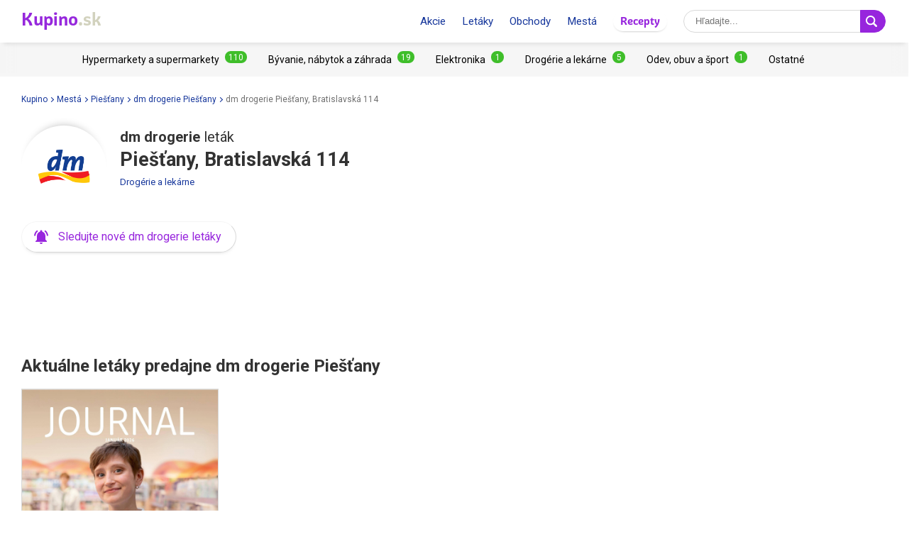

--- FILE ---
content_type: text/html; charset=UTF-8
request_url: https://www.kupino.sk/piestany/dm-drogerie/dm-drogerie-piestany-bratislavska
body_size: 11361
content:

<!DOCTYPE html>
<html lang="sk">
    <head>
        <meta charset="UTF-8">
        <title>dm drogerie Piešťany, Bratislavská 114 - otváracie hodiny, zľavy, letáky | Kupino.sk</title>
        <meta name="description" content="Zistite si otváraciu dobu a akčné ceny ⭐ v letákoch predajne dm drogerie Piešťany, Bratislavská 114 💜 z pohodlia vášho domova.">

        <link rel="shortcut icon" href="/assets/img/favicon.ico">
        <link rel="manifest" href="/manifest-sk.json">

        <meta name="theme-color" content="#9725dd">
        <meta name="msapplication-navbutton-color" content="#9725dd">
        <meta name="apple-mobile-web-app-status-bar-style" content="#9725dd">

        <meta name="viewport" content="width=device-width, initial-scale=1.0, minimum-scale=1.0, maximum-scale=5.0, user-scalable=yes">

        
                    <meta name="p:domain_verify" content="d57ec18f40a1edf0ebf2edd2fe80df61"/>
        
        

                            <meta property="og:site_name" content="Kupino.sk">
<meta property="og:type" content="website">
<meta property="og:url" content="https://www.kupino.sk/piestany/dm-drogerie/dm-drogerie-piestany-bratislavska">
<meta property="og:title" content="dm drogerie Piešťany, Bratislavská 114 - otváracie hodiny, zľavy, letáky | Kupino.sk">
<meta property="og:description" content="Zistite si otváraciu dobu a akčné ceny ⭐ v letákoch predajne dm drogerie Piešťany, Bratislavská 114 💜 z pohodlia vášho domova.">        
                    <meta property="og:image" content="https:https://img.kupino.sk/kupi/thumbs/loga_shopy/dm-drogerie_600_600.png">
    <link rel="previewimage" href="https:https://img.kupino.sk/kupi/thumbs/loga_shopy/dm-drogerie_600_600.png">
    <link rel="image_src" href="https:https://img.kupino.sk/kupi/thumbs/loga_shopy/dm-drogerie_600_600.png">

            <link rel="canonical" href="https://www.kupino.sk/piestany/dm-drogerie/dm-drogerie-piestany-bratislavska">
    <link rel="amphtml" href="https://www.kupino.sk/amp/piestany/dm-drogerie/dm-drogerie-piestany-bratislavska">
    <link href="/assets/plugin/leafletjs/css/leaflet.css" rel="stylesheet" type="text/css"/>
    <script src="/assets/plugin/leafletjs/leaflet.js" type="text/javascript"></script>

                    

<link href="https://fonts.googleapis.com/css?family=Roboto:300,400,700,900&display=swap&subset=latin-ext" rel="stylesheet">

<link rel="stylesheet" type="text/css" href="/assets/css/kupi_layout.css"/>
        
                    <!-- Google Tag Manager -->
<script>(function(w,d,s,l,i){w[l]=w[l]||[];w[l].push({'gtm.start':
            new Date().getTime(),event:'gtm.js'});var f=d.getElementsByTagName(s)[0],
        j=d.createElement(s),dl=l!='dataLayer'?'&l='+l:'';j.async=true;j.src=
        'https://www.googletagmanager.com/gtm.js?id='+i+dl;f.parentNode.insertBefore(j,f);
    })(window,document,'script','dataLayer','GTM-N83ZSWJ');</script>
<!-- End Google Tag Manager -->

        
                    <script async src="//pagead2.googlesyndication.com/pagead/js/adsbygoogle.js"></script>        
                    <script type='text/javascript' src='https://platform-api.sharethis.com/js/sharethis.js#property=5fa9487c8fbbd6001256e3f7&product=sop' async='async'></script>
        
    </head>

    <body >

                        <!-- Google Tag Manager (noscript) -->
    <noscript><iframe src="https://www.googletagmanager.com/ns.html?id=GTM-N83ZSWJ" height="0" width="0" style="display:none;visibility:hidden"></iframe></noscript>
    <!-- End Google Tag Manager (noscript) -->
        
                
<div id="android-banner" style="display: none;">
    <div id="banner-content">
        <div class="flex align-center">
            <button class="close"></button>
            <div class="logo_letter"><span>K</span></div>
            <div class="text">
                <h3>Kupino aplikácia</h3>
                <p>Zadarmo v Google Play</p>
            </div>
            <span class="btn">Nainštalovať</span>
        </div>
        <a href="https://play.google.com/store/apps/details?id=com.kupi.kupino" title="Kupino - Zadarmo v Google Play" class="item_link">Kupino</a>
    </div>
</div>
        <div id="top_wrap">

                                        <div id="head_fixed_start"></div>

<div id="head_wrapper" class="pg">

    <div id="head_content">

                            <div class="nav_toggle_wrap">
                <div class="hamburger nav_toggle"></div>
            </div>
        
                <div class="logo_wrap flex-grow">
            <div class="logo_align">   
    <a title="Aktuálne letáky a akcie online"
       class="kupino_logo notranslate sk"
       id="logo"
       href="/">
    <span style="color:#9628dc;">Kupino</span><span style="color:#d2d2be">.sk</span>
    </a>
</div>
        </div>

        
                <ul id="head_nav">
            <li class="inline-b mar-r-20"><a href="/akcie" title="Akcie">Akcie</a></li>
<li class="inline-b mar-r-20"><a href="/letaky" title="Letáky">Letáky</a></li>
<li class="inline-b mar-r-20"><a href="/obchody" title="Obchody">Obchody</a></li>
<li class="inline-b mar-r-20"><a href="/lokality" title="Mestá">Mestá</a></li>

<li class="inline-b mar-r-20" style="box-shadow: 0 2px 4px -4px black; border-radius: 17px; padding: 3px 10px; font-family: Graviola, Arial, sans-serif;">
            <a href="https://www.kupi.cz/recepty/" title="Recepty" style="color:#9725dd;">
            Recepty
        </a>
    </li>        </ul>

                            
    <form id="head_search"
          class="whisp form_basic relative"
          data-route="/ajax/suggestion"
          data-payload=""
          data-ga-event="search_head">

        <div class="aligner">
            <input type="text"
                   class="pad-lr-8 min-w-250 font-s-16"
                   name="main_search"
                   autocomplete="off"
                   placeholder="Hľadajte..."
                   data-placeholder="Hľadajte..."
                   aria-label="Vyhľadávanie">

            <button type="submit"
                    data-fn="submitWhisperer"
                    class="btn colored pad-lr-8"
                    title="Vyhľadať"
                    tabindex="-1">
                <span class="search_ico search"> <svg viewBox="0 0 16 16"><path  d="M 15.609496,13.724143 12.224793,10.339441 C 12.924134,9.2854314 13.333472,8.023418 13.333472,6.6667378 13.333472,2.9906985 10.342775,0 6.6667377,0 2.9906982,0 0,2.9906985 0,6.6667378 c 0,3.6760372 2.9906982,6.6667342 6.6667377,6.6667342 1.3566803,0 2.6186938,-0.409338 3.6727033,-1.108678 l 3.384703,3.384702 c 0.520004,0.520672 1.365347,0.520672 1.885352,0 0.520672,-0.520671 0.520672,-1.364682 0,-1.885353 z M 2.0000211,6.6667378 c 0,-2.573361 2.0933564,-4.6667164 4.6667166,-4.6667164 2.5733592,0 4.6667143,2.0933554 4.6667143,4.6667164 0,2.5733581 -2.0933551,4.6667142 -4.6667143,4.6667142 -2.5733602,0 -4.6667166,-2.0933561 -4.6667166,-4.6667142 z" /></svg></span>
                <span class="x_ico"> <svg viewBox="0 0 32 32"><path d="M18.83,16l8.59-8.59a2,2,0,0,0-2.83-2.83L16,13.17,7.41,4.59A2,2,0,0,0,4.59,7.41L13.17,16,4.59,24.59a2,2,0,1,0,2.83,2.83L16,18.83l8.59,8.59a2,2,0,0,0,2.83-2.83Z"/></svg></span>
            </button>
        </div>

        <div class="spinner smaller absolute"></div>
    </form>
        
    </div>

                <div id="head_mobile_menu_wrap" class="hidden">
            <ul id="head_mobile_menu">
                <li class="inline-b mar-r-20 link"><a href="/akcie" title="Akcie">Akcie</a></li>
<li class="inline-b mar-r-20 link"><a href="/letaky" title="Letáky">Letáky</a></li>
<li class="inline-b mar-r-20 link"><a href="/obchody" title="Obchody">Obchody</a></li>
<li class="inline-b mar-r-20 link"><a href="/lokality" title="Mestá">Mestá</a></li>
<li class="inline-b mar-r-20" style="box-shadow: 0 2px 4px -4px black; border-radius: 17px; padding: 0 10px; font-family: Graviola, Arial, sans-serif;">
            <a href="https://www.kupi.cz/recepty/" title="Recepty" style="color:#9725dd;">
            Recepty
        </a>
    </li>
    <li class="mobile_menu_categories">
        <div id="" class="categories_top_list mobile">

    <div class="categories_scrollbar_wrap">
        <ul class="menu" role="list">
                            
                                        
                    <li class="category" role="listitem">
                        <a class="item_link"
                           href="/kategoria/hypermarkety-a-supermarkety"
                           title="Obchody z kategórie Hypermarkety a supermarkety"></a>

                        <h3 class="mar-0 font-s-14 font-norm"><a href="/kategoria/hypermarkety-a-supermarkety"
                               title="Obchody z kategórie Hypermarkety a supermarkety"><span>Hypermarkety a supermarkety</span><span class="badge bdg_nr">110</span></a></h3>
                    </li>
                                            
                                        
                    <li class="category" role="listitem">
                        <a class="item_link"
                           href="/kategoria/byvanie-nabytok-a-zahrada"
                           title="Obchody z kategórie Bývanie, nábytok a záhrada"></a>

                        <h3 class="mar-0 font-s-14 font-norm"><a href="/kategoria/byvanie-nabytok-a-zahrada"
                               title="Obchody z kategórie Bývanie, nábytok a záhrada"><span>Bývanie, nábytok a záhrada</span><span class="badge bdg_nr">19</span></a></h3>
                    </li>
                                            
                                        
                    <li class="category" role="listitem">
                        <a class="item_link"
                           href="/kategoria/elektronika"
                           title="Obchody z kategórie Elektronika"></a>

                        <h3 class="mar-0 font-s-14 font-norm"><a href="/kategoria/elektronika"
                               title="Obchody z kategórie Elektronika"><span>Elektronika</span><span class="badge bdg_nr">1</span></a></h3>
                    </li>
                                            
                                        
                    <li class="category" role="listitem">
                        <a class="item_link"
                           href="/kategoria/drogerie-a-lekarne"
                           title="Obchody z kategórie Drogérie a lekárne"></a>

                        <h3 class="mar-0 font-s-14 font-norm"><a href="/kategoria/drogerie-a-lekarne"
                               title="Obchody z kategórie Drogérie a lekárne"><span>Drogérie a lekárne</span><span class="badge bdg_nr">5</span></a></h3>
                    </li>
                                            
                                        
                    <li class="category" role="listitem">
                        <a class="item_link"
                           href="/kategoria/odev-obuv-a-sport"
                           title="Obchody z kategórie Odev, obuv a šport"></a>

                        <h3 class="mar-0 font-s-14 font-norm"><a href="/kategoria/odev-obuv-a-sport"
                               title="Obchody z kategórie Odev, obuv a šport"><span>Odev, obuv a šport</span><span class="badge bdg_nr">1</span></a></h3>
                    </li>
                                            
                                        
                    <li class="category" role="listitem">
                        <a class="item_link"
                           href="/kategoria/ostatne"
                           title="Obchody z kategórie Ostatné"></a>

                        <h3 class="mar-0 font-s-14 font-norm"><a href="/kategoria/ostatne"
                               title="Obchody z kategórie Ostatné"><span>Ostatné</span></a></h3>
                    </li>
                                    </ul>
    </div>

</div>    </li>
            </ul>
        </div>
    </div>
            
                                        <div id="categories_top" class="categories_top_list categories_scrollbar">

    <div class="categories_scrollbar_wrap">
        <ul class="menu" role="list">
                            
                                        
                    <li class="category" role="listitem">
                        <a class="item_link"
                           href="/kategoria/hypermarkety-a-supermarkety"
                           title="Obchody z kategórie Hypermarkety a supermarkety"></a>

                        <h3 class="mar-0 font-s-14 font-norm"><a href="/kategoria/hypermarkety-a-supermarkety"
                               title="Obchody z kategórie Hypermarkety a supermarkety"><span>Hypermarkety a supermarkety</span><span class="badge bdg_nr">110</span></a></h3>
                    </li>
                                            
                                        
                    <li class="category" role="listitem">
                        <a class="item_link"
                           href="/kategoria/byvanie-nabytok-a-zahrada"
                           title="Obchody z kategórie Bývanie, nábytok a záhrada"></a>

                        <h3 class="mar-0 font-s-14 font-norm"><a href="/kategoria/byvanie-nabytok-a-zahrada"
                               title="Obchody z kategórie Bývanie, nábytok a záhrada"><span>Bývanie, nábytok a záhrada</span><span class="badge bdg_nr">19</span></a></h3>
                    </li>
                                            
                                        
                    <li class="category" role="listitem">
                        <a class="item_link"
                           href="/kategoria/elektronika"
                           title="Obchody z kategórie Elektronika"></a>

                        <h3 class="mar-0 font-s-14 font-norm"><a href="/kategoria/elektronika"
                               title="Obchody z kategórie Elektronika"><span>Elektronika</span><span class="badge bdg_nr">1</span></a></h3>
                    </li>
                                            
                                        
                    <li class="category" role="listitem">
                        <a class="item_link"
                           href="/kategoria/drogerie-a-lekarne"
                           title="Obchody z kategórie Drogérie a lekárne"></a>

                        <h3 class="mar-0 font-s-14 font-norm"><a href="/kategoria/drogerie-a-lekarne"
                               title="Obchody z kategórie Drogérie a lekárne"><span>Drogérie a lekárne</span><span class="badge bdg_nr">5</span></a></h3>
                    </li>
                                            
                                        
                    <li class="category" role="listitem">
                        <a class="item_link"
                           href="/kategoria/odev-obuv-a-sport"
                           title="Obchody z kategórie Odev, obuv a šport"></a>

                        <h3 class="mar-0 font-s-14 font-norm"><a href="/kategoria/odev-obuv-a-sport"
                               title="Obchody z kategórie Odev, obuv a šport"><span>Odev, obuv a šport</span><span class="badge bdg_nr">1</span></a></h3>
                    </li>
                                            
                                        
                    <li class="category" role="listitem">
                        <a class="item_link"
                           href="/kategoria/ostatne"
                           title="Obchody z kategórie Ostatné"></a>

                        <h3 class="mar-0 font-s-14 font-norm"><a href="/kategoria/ostatne"
                               title="Obchody z kategórie Ostatné"><span>Ostatné</span></a></h3>
                    </li>
                                    </ul>
    </div>

</div>            
                                                </div>

        <div id="page_wrapper" >

            <div id="content_wrapper" >

                                                        
    <ul class="bc_nav"><li><a href="/" title="Kupino">Kupino<span class="arrow right mar-l-3 mar-r-5"></span></a></li><li><a href="/lokality" title="Mestá">Mestá<span class="arrow right mar-l-3 mar-r-5"></span></a></li><li><a href="/piestany" title="Piešťany">Piešťany<span class="arrow right mar-l-3 mar-r-5"></span></a></li><li><a href="/piestany/dm-drogerie" title="dm drogerie Piešťany">dm drogerie Piešťany<span class="arrow right mar-l-3 mar-r-5"></span></a></li><li><span>dm drogerie Piešťany, Bratislavská 114</span></li></ul>            <ol class="hdn" itemscope itemtype="http://schema.org/BreadcrumbList">
        <li itemprop="itemListElement" itemscope itemtype="http://schema.org/ListItem">
            <a itemprop="item" href="https://www.kupino.sk"><span itemprop="name">Kupino.sk</span></a>
            <meta itemprop="position" content="1" />
        </li>
                    <li itemprop="itemListElement" itemscope itemtype="http://schema.org/ListItem">
                <a itemprop="item" href="https://www.kupino.sk/lokality"><span itemprop="name">Mestá</span></a>
                <meta itemprop="position" content="2" />
            </li>
                    <li itemprop="itemListElement" itemscope itemtype="http://schema.org/ListItem">
                <a itemprop="item" href="https://www.kupino.sk/piestany"><span itemprop="name">Piešťany</span></a>
                <meta itemprop="position" content="3" />
            </li>
                    <li itemprop="itemListElement" itemscope itemtype="http://schema.org/ListItem">
                <a itemprop="item" href="https://www.kupino.sk/piestany/dm-drogerie"><span itemprop="name">dm drogerie Piešťany</span></a>
                <meta itemprop="position" content="4" />
            </li>
                    <li itemprop="itemListElement" itemscope itemtype="http://schema.org/ListItem">
                <a itemprop="item" href="https://www.kupino.sk"><span itemprop="name">dm drogerie Piešťany, Bratislavská 114</span></a>
                <meta itemprop="position" content="5" />
            </li>
            </ol>

                
    <div id="main_content" class="content_block right_column_margin">
        <div class="right_column_clear">

                        <div class="shop_heading">
                <div class="shop_logo_top inline-b">
                            
    <div class=" txt-cent relative">

        <div class="shop_logo_v2">

            <a href="/dm-drogerie" title="dm drogerie" tabindex="-1"><img width="80" height="80"
                         data-src="https://img.kupino.sk/kupi/thumbs/loga_shopy/dm-drogerie_150_150.png"
                         src="/assets/img/placeholder.png"
                         alt="dm drogerie"
                         title="dm drogerie"><div style="padding-bottom: 100%"></div></a>
        </div>

        
        
            </div>
                </div>

                
                                    <div class="heading_text inline-b">

        <h1 class="pg location_shop"><span class="shop_name">dm drogerie</span> leták <span class="location_address">Piešťany, Bratislavská 114</span></h1>

        <span class="category"><a href="/kategoria/drogerie-a-lekarne"
                              title="Obchody z kategórie Drogérie a lekárne">Drogérie a lekárne</a></span>

        
</div>

    <div>
        <a href="#"    role="button"
   title="Kliknite, zadajte e-mail a sledujte nové letáky! A to úplne ZADARMO."
   class="btn-sub btn-icon"
   data-fn="showSubscribePopup">
    <span class="subscribe_icon"><svg viewBox="0 0 24 24" preserveAspectRatio="xMidYMid meet" focusable="false" class="style-scope yt-icon"><g class="style-scope yt-icon"><path d="M7.58 4.08L6.15 2.65C3.75 4.48 2.17 7.3 2.03 10.5h2c.15-2.65 1.51-4.97 3.55-6.42zm12.39 6.42h2c-.15-3.2-1.73-6.02-4.12-7.85l-1.42 1.43c2.02 1.45 3.39 3.77 3.54 6.42zM18 11c0-3.07-1.64-5.64-4.5-6.32V4c0-.83-.67-1.5-1.5-1.5s-1.5.67-1.5 1.5v.68C7.63 5.36 6 7.92 6 11v5l-2 2v1h16v-1l-2-2v-5zm-6 11c.14 0 .27-.01.4-.04.65-.14 1.18-.58 1.44-1.18.1-.24.15-.5.15-.78h-4c.01 1.1.9 2 2.01 2z" class="style-scope yt-icon"></path></g></svg></span>
    <span class="subscribe_text">Sledujte nové dm drogerie letáky</span>
</a>
    </div>
                            </div>

                        
                        <div class="ad_wrap" data-max-width="1024" style="margin-top: 0;">
                    <div class="adpos">
        <ins class="adsbygoogle"
             style="display:inline-block;width:300px;height:300px"
             data-ad-client="ca-pub-5174456757501997"
             data-ad-slot="5250999203"></ins>
        <script>
            (adsbygoogle = window.adsbygoogle || []).push({});
        </script>
    </div>
    <div class="clear"></div>

            </div>

                        <div class="ad_wrap" data-min-width="1024" style="margin-top: 0;">
                    <div class="adpos leaderboard">
        <ins class="adsbygoogle"
             style="display:block"
             data-ad-client="ca-pub-5174456757501997"
             data-ad-slot="4473104156"
             data-ad-format="horizontal"
             data-full-width-responsive="false"></ins>
        <script>
            (adsbygoogle = window.adsbygoogle || []).push({});
        </script>
        <div class="clear"></div>
    </div>

            </div>

                        
                        
                                    <h2>Aktuálne letáky predajne dm drogerie Piešťany</h2>
                
                <div class="row leaflet_block mar-b-16">
                                            




        
                
                    
            
        
        
        <div class="hdn" itemprop="itemListElement" itemscope itemtype="http://schema.org/SaleEvent">
        <span itemprop="name">dm drogerie markt Journal</span>
        <meta itemprop="image" content="https://img.kupino.sk/letaky/110706/thumbs/6953408b8e64f7.38182670-1_320.jpg">
        <span itemprop="startDate">2026-01-01</span>
        <span itemprop="endDate">2026-01-31</span>
        <span itemprop="url">https://www.kupino.sk/letak/dm-drogerie-markt-journal-32</span>
        <span itemprop="description">Aktuálny dm drogerie markt Journal 💜 pre Vaše mesto, vrátane detailného prehľadu zľavneného produktov. Ušetrite na položkách z 🛒 Vášho nákupného zoznamu.</span>
        <span itemprop="performer">dm drogerie</span>

                <div itemprop="location" itemscope itemtype="http://schema.org/Place">
            <span itemprop="name" content="dm drogerie"></span>
            <span itemprop="address" content="Piešťany"></span>
        </div>
    </div>

    
    <div class="col-4-sm  item_leaflet">
        
                
        <a class="item_link"
           title="dm drogerie markt Journal do so 31. 1."
           href="/letak/dm-drogerie-markt-journal-32">dm drogerie markt Journal</a>

        <div class="item_img">
                            <div aria-hidden="true" style="padding-top: 147.6%;"></div>
            
                                                    
                            <img class="leaflet_img absolute" title="dm drogerie markt Journal"
                     alt="dm drogerie markt Journal"
                     src="/assets/img/leaflet_frame.png"
                     data-src="https://img.kupino.sk/letaky/110706/thumbs/6953408b8e64f7.38182670-1_320.jpg">
                    </div>

        <div class="item_ft">
                            <div class="shop_logo">
                    <a href="/letaky/dm-drogerie" title="dm drogerie leták na tento týždeň" class="absolute">
                        <img alt="dm drogerie"
                             title="dm drogerie leták na tento týždeň"
                             width="100"
                             height="100"
                             src="/assets/img/placeholder.png"
                             data-src="https://img.kupino.sk/kupi/thumbs/loga_shopy/dm-drogerie_150_150.png">
                    </a>
                    <div style="padding-bottom: 75%;"></div>
                </div>
            
            <div class="ft_text font-s-12 font-bold ">
                <div class="txt-l">
                    <span>dm drogerie markt Journal</span>
                </div>

                                                                    
                <div class="elips txt-l font-norm item_validity clr-valid">
                    <span>do so 31. 1.</span>
                </div>
            </div>
        </div>

    </div>

                                    </div>

                                <div class="txt-cent mar-b-30 ">
    <a href="/letaky/dm-drogerie"
       title="Všetky dm drogerie letáky"
       role="button"
       class="big btn colored round btn-all"><span class="btn_text">Všetky dm drogerie letáky</span> <span class="arrow right"></span> </a>
</div>            
                        
                
                    

<h2>Mapa pobočky a otváracia doba tejto predajne</h2>


                                                            
    <p class="quote_small mar-t-15">Predajňu dm drogerie nájdete v meste Piešťany na ulici Bratislavská 114. Nakupujte dnes od <strong class="nowrap">09:00</strong> do <strong class="nowrap">20:00</strong>.</p>

<div class="row">
    <div class="map_frame mar-b-30" id="m">
                            <div class="col-6-md">
                                    
<div id="map" style="height:283px;" class="smap"></div>

<script type="text/javascript">

    var markerPosition = {
        id : 120707,
        lat : 48.5869,
        lng : 17.8157,
        market_name : "dm drogerie Piešťany Bratislavská",
        seo_url : "dm-drogerie-piestany-bratislavska",
        town : "Piešťany",
        street : "Bratislavská",
        house_number : "114",
        link_url : "/piestany/dm-drogerie/dm-drogerie-piestany-bratislavska",
        show: true
    }
</script>                            </div>
        
                            <div class="col-6-md">
                <div>
                    

       
<table class="business-hours">
    <tbody>
                    <tr class="business-hours__row">
                <td class="business-hours__day">
                                            Pondelok                                    </td>
                <td class="business-hours__time">
                                                                        09:00 - 20:00                                                            </td>
            </tr>
                    <tr class="business-hours__row">
                <td class="business-hours__day">
                                            Utorok                                    </td>
                <td class="business-hours__time">
                                                                        09:00 - 20:00                                                            </td>
            </tr>
                    <tr class="business-hours__row">
                <td class="business-hours__day">
                                            Streda                                    </td>
                <td class="business-hours__time">
                                                                        09:00 - 20:00                                                            </td>
            </tr>
                    <tr class="business-hours__row">
                <td class="business-hours__day">
                                            Štvrtok                                    </td>
                <td class="business-hours__time">
                                                                        09:00 - 20:00                                                            </td>
            </tr>
                    <tr class="business-hours__row business-hours--active">
                <td class="business-hours__day">
                                            Piatok                                    </td>
                <td class="business-hours__time">
                                                                        09:00 - 20:00                                                            </td>
            </tr>
                    <tr class="business-hours__row">
                <td class="business-hours__day">
                                            Sobota                                    </td>
                <td class="business-hours__time">
                                                                        09:00 - 20:00                                                            </td>
            </tr>
                    <tr class="business-hours__row">
                <td class="business-hours__day">
                                            Nedeľa                                    </td>
                <td class="business-hours__time">
                                                                        09:00 - 20:00                                                            </td>
            </tr>
                <tr>
            <td class="business-hours__info" colspan="2">Otváracia doba sa môže počas sviatkov zmeniť.</td>
        </tr>
    </tbody>
</table>                </div>
            </div>
            </div>
</div>
                                        <div class="txt-cent mar-b-16">
                                                    <div class="txt-cent mar-b-30 display inline-block mar-r-5">
    <a href="/piestany/dm-drogerie"
       title="Všetky pobočky dm drogerie v meste Piešťany"
       role="button"
       class="big btn colored round btn-all"><span class="btn_text">Všetky pobočky dm drogerie v meste Piešťany</span> <span class="arrow right"></span> </a>
</div>                        
                        <div class="txt-cent mar-b-30 display inline-block">
    <a href="/dm-drogerie"
       title="Všetky pobočky dm drogerie"
       role="button"
       class="big btn colored round btn-all"><span class="btn_text">Všetky pobočky dm drogerie</span> <span class="arrow right"></span> </a>
</div>                    </div>

                            
                        
                
                    <h2>Ďalšie dm drogerie predajne - Piešťany</h2>
                    <div id="location_shop_near_markets" class="near_shops row mar-col-sm-4 mar-b-30">
                        
                            

<div class="shop_near adress-item pad-r col-4-sm " >

    <a href="/piestany/dm-drogerie/dm-drogerie-piestany-nikola-teslu" title="dm drogerie Piešťany, Nikola Teslu 743/29"><span class="addr"><strong >dm drogerie </strong><strong>Piešťany</strong><span></span><span class="display block">Nikola Teslu 743/29</span></span></a>

            <span class="dist">0.9&nbsp;km</span>
    
    <a class="item_link" href="/piestany/dm-drogerie/dm-drogerie-piestany-nikola-teslu" title="dm drogerie Piešťany, Nikola Teslu 743/29"></a>

    <div class="map_icon"><svg viewBox="0 0 2.2595065 3.1808841"><path d="m 1.1257256,0 c -0.61868179,0 -1.12968809,0.5044126 -1.12968809,1.1298192 0,0.7195539 1.02878989,1.9233195 1.06913869,1.977118 l 0.060549,0.073947 0.060549,-0.073947 C 1.2266232,3.0598642 2.255544,1.8493731 2.255544,1.1298192 2.255544,0.5111374 1.7444065,0 1.1257256,0 Z m 0,0.8608272 c 0.1479457,0 0.2689921,0.1210464 0.2689921,0.268992 0,0.1479457 -0.1210464,0.2689921 -0.2689921,0.2689921 -0.14794563,0 -0.26899206,-0.1210464 -0.26899206,-0.2689921 0,-0.1479456 0.12104643,-0.268992 0.26899206,-0.268992 z"/></svg></div>

    </div>                        
                            

<div class="shop_near adress-item pad-r col-4-sm " >

    <a href="/piestany/dm-drogerie/dm-drogerie-piestany-andreja-hlinku" title="dm drogerie Piešťany, Andreja Hlinku 62"><span class="addr"><strong >dm drogerie </strong><strong>Piešťany</strong><span></span><span class="display block">Andreja Hlinku 62</span></span></a>

            <span class="dist">1.1&nbsp;km</span>
    
    <a class="item_link" href="/piestany/dm-drogerie/dm-drogerie-piestany-andreja-hlinku" title="dm drogerie Piešťany, Andreja Hlinku 62"></a>

    <div class="map_icon"><svg viewBox="0 0 2.2595065 3.1808841"><path d="m 1.1257256,0 c -0.61868179,0 -1.12968809,0.5044126 -1.12968809,1.1298192 0,0.7195539 1.02878989,1.9233195 1.06913869,1.977118 l 0.060549,0.073947 0.060549,-0.073947 C 1.2266232,3.0598642 2.255544,1.8493731 2.255544,1.1298192 2.255544,0.5111374 1.7444065,0 1.1257256,0 Z m 0,0.8608272 c 0.1479457,0 0.2689921,0.1210464 0.2689921,0.268992 0,0.1479457 -0.1210464,0.2689921 -0.2689921,0.2689921 -0.14794563,0 -0.26899206,-0.1210464 -0.26899206,-0.2689921 0,-0.1479456 0.12104643,-0.268992 0.26899206,-0.268992 z"/></svg></div>

    </div>                        
                            

<div class="shop_near adress-item pad-r col-4-sm " >

    <a href="/hlohovec/dm-drogerie/dm-drogerie-hlohovec-za-vahom-1197-2" title="dm drogerie Hlohovec, Za Váhom 1197/2"><span class="addr"><strong >dm drogerie </strong><strong>Hlohovec</strong><span></span><span class="display block">Za Váhom 1197/2</span></span></a>

            <span class="dist">17.1&nbsp;km</span>
    
    <a class="item_link" href="/hlohovec/dm-drogerie/dm-drogerie-hlohovec-za-vahom-1197-2" title="dm drogerie Hlohovec, Za Váhom 1197/2"></a>

    <div class="map_icon"><svg viewBox="0 0 2.2595065 3.1808841"><path d="m 1.1257256,0 c -0.61868179,0 -1.12968809,0.5044126 -1.12968809,1.1298192 0,0.7195539 1.02878989,1.9233195 1.06913869,1.977118 l 0.060549,0.073947 0.060549,-0.073947 C 1.2266232,3.0598642 2.255544,1.8493731 2.255544,1.1298192 2.255544,0.5111374 1.7444065,0 1.1257256,0 Z m 0,0.8608272 c 0.1479457,0 0.2689921,0.1210464 0.2689921,0.268992 0,0.1479457 -0.1210464,0.2689921 -0.2689921,0.2689921 -0.14794563,0 -0.26899206,-0.1210464 -0.26899206,-0.2689921 0,-0.1479456 0.12104643,-0.268992 0.26899206,-0.268992 z"/></svg></div>

    </div>                        
                            

<div class="shop_near adress-item pad-r col-4-sm " >

    <a href="/hlohovec/dm-drogerie/dm-drogerie-hlohovec-za-vahom-1197" title="dm drogerie Hlohovec, Za Váhom 1197"><span class="addr"><strong >dm drogerie </strong><strong>Hlohovec</strong><span></span><span class="display block">Za Váhom 1197</span></span></a>

            <span class="dist">17.3&nbsp;km</span>
    
    <a class="item_link" href="/hlohovec/dm-drogerie/dm-drogerie-hlohovec-za-vahom-1197" title="dm drogerie Hlohovec, Za Váhom 1197"></a>

    <div class="map_icon"><svg viewBox="0 0 2.2595065 3.1808841"><path d="m 1.1257256,0 c -0.61868179,0 -1.12968809,0.5044126 -1.12968809,1.1298192 0,0.7195539 1.02878989,1.9233195 1.06913869,1.977118 l 0.060549,0.073947 0.060549,-0.073947 C 1.2266232,3.0598642 2.255544,1.8493731 2.255544,1.1298192 2.255544,0.5111374 1.7444065,0 1.1257256,0 Z m 0,0.8608272 c 0.1479457,0 0.2689921,0.1210464 0.2689921,0.268992 0,0.1479457 -0.1210464,0.2689921 -0.2689921,0.2689921 -0.14794563,0 -0.26899206,-0.1210464 -0.26899206,-0.2689921 0,-0.1479456 0.12104643,-0.268992 0.26899206,-0.268992 z"/></svg></div>

    </div>                        
                            

<div class="shop_near adress-item pad-r col-4-sm " >

    <a href="/hlohovec/dm-drogerie/dm-drogerie-hlohovec-m-r-stefanika-4" title="dm drogerie Hlohovec, M. R. Štefánika 4"><span class="addr"><strong >dm drogerie </strong><strong>Hlohovec</strong><span></span><span class="display block">M. R. Štefánika 4</span></span></a>

            <span class="dist">17.7&nbsp;km</span>
    
    <a class="item_link" href="/hlohovec/dm-drogerie/dm-drogerie-hlohovec-m-r-stefanika-4" title="dm drogerie Hlohovec, M. R. Štefánika 4"></a>

    <div class="map_icon"><svg viewBox="0 0 2.2595065 3.1808841"><path d="m 1.1257256,0 c -0.61868179,0 -1.12968809,0.5044126 -1.12968809,1.1298192 0,0.7195539 1.02878989,1.9233195 1.06913869,1.977118 l 0.060549,0.073947 0.060549,-0.073947 C 1.2266232,3.0598642 2.255544,1.8493731 2.255544,1.1298192 2.255544,0.5111374 1.7444065,0 1.1257256,0 Z m 0,0.8608272 c 0.1479457,0 0.2689921,0.1210464 0.2689921,0.268992 0,0.1479457 -0.1210464,0.2689921 -0.2689921,0.2689921 -0.14794563,0 -0.26899206,-0.1210464 -0.26899206,-0.2689921 0,-0.1479456 0.12104643,-0.268992 0.26899206,-0.268992 z"/></svg></div>

    </div>                        
                            

<div class="shop_near adress-item pad-r col-4-sm " >

    <a href="/hlohovec/dm-drogerie/dm-drogerie-hlohovec-m-r-stefanika-2" title="dm drogerie Hlohovec, M. R. Štefánika 2"><span class="addr"><strong >dm drogerie </strong><strong>Hlohovec</strong><span></span><span class="display block">M. R. Štefánika 2</span></span></a>

            <span class="dist">17.7&nbsp;km</span>
    
    <a class="item_link" href="/hlohovec/dm-drogerie/dm-drogerie-hlohovec-m-r-stefanika-2" title="dm drogerie Hlohovec, M. R. Štefánika 2"></a>

    <div class="map_icon"><svg viewBox="0 0 2.2595065 3.1808841"><path d="m 1.1257256,0 c -0.61868179,0 -1.12968809,0.5044126 -1.12968809,1.1298192 0,0.7195539 1.02878989,1.9233195 1.06913869,1.977118 l 0.060549,0.073947 0.060549,-0.073947 C 1.2266232,3.0598642 2.255544,1.8493731 2.255544,1.1298192 2.255544,0.5111374 1.7444065,0 1.1257256,0 Z m 0,0.8608272 c 0.1479457,0 0.2689921,0.1210464 0.2689921,0.268992 0,0.1479457 -0.1210464,0.2689921 -0.2689921,0.2689921 -0.14794563,0 -0.26899206,-0.1210464 -0.26899206,-0.2689921 0,-0.1479456 0.12104643,-0.268992 0.26899206,-0.268992 z"/></svg></div>

    </div>                                            </div>
                
                                
                    
                                                                                                            
                    <p class="mar-t-30 mar-b-30"><span class="arrow right vert-mid mar-r-8"> </span><span class="vert-mid">Obchod <a href="/dm-drogerie" title="dm drogerie">dm drogerie</a> nájdete aj v meste <a href="/dunajska-streda/dm-drogerie" title="dm drogerie Dunajská Streda">Dunajská Streda</a>, <a href="/trnava/dm-drogerie" title="dm drogerie Trnava">Trnava</a> a ďalšie.</span></p>

                
                                
    <div id="subscribe_body_form"
         class="popup_overlay in_body mar-b-30"
         data-fn="hideSubscribePopup"
         data-xhr="/ajax/subscribe"
         data-slug="dm-drogerie"
         data-name="dm drogerie"
         data-type="shop">
    <div class="popup txt-cent">

        
                
        <h2>Najnovšie <span class="nowrap">dm drogerie letáky</span> ihneď poruke.</h2>

        <p>Získajte prehľad o každom novom <span class="nowrap">dm drogerie letáku.</span> Či už pre výhodný nákup alebo inšpiráciu.</p>

                                <form class="form_basic sub_form mar-b-16">

                <label class="check_mark font-s-32 mar-r-10 clr-valid" style="display: none;">✔</label>

                <input type="email" name="subscribe" placeholder="Zadajte, prosím, e-mail">

                <button type="submit" class="btn colored">Potvrdiť! <i class="arrow right"></i> <div class="spinner smaller absolute"></div></button>

                <div style="max-width: 290px; text-align: left; width: 100%; display: block; margin: 0 auto;">
                    <label class="mar-t-15 mar-b-8 display block">
                        <input class="vert-mid mar-r-10" type="checkbox" required >
                        <span class="font-s-12 vert-mid">Súhlasím so <a href="/privacy-policy" title="Zásady ochrany osobných údajov">Zásady ochrany osobných údajov</a></span>
                    </label>
                    <label class="display block">
                        <input class="vert-mid mar-r-10" type="checkbox" required >
                        <span class="font-s-12 vert-mid">Súhlasím so zasielaním nových ponúk</span>
                    </label>
                </div>
            </form>
        
        <p class="msg scs hidden"></p>
        <p class="msg err hidden">Zadajte, prosím, e-mail v správnom formáte.</p>
        <p class="msg err checkbox hidden">Potvrďte, prosím, súhlas so zasielaním nových ponúk a so zásadami ochrany osobných údajov</p>

        <p class="font-s-12 clr-light-gray"><span class="lock_icon"><svg viewBox="0 0 512 512"><path d="M418.4,232.7h-23.3v-93.1C395.1,62.5,332.6,0,255.5,0S115.9,62.5,115.9,139.6v93.1H92.6c-12.8,0-23.3,10.4-23.3,23.3v232.7c0,12.9,10.4,23.3,23.3,23.3h325.8c12.8,0,23.3-10.4,23.3-23.3V256C441.7,243.1,431.2,232.7,418.4,232.7z M348.6,232.7H162.4v-93.1c0-51.4,41.7-93.1,93.1-93.1s93.1,41.7,93.1,93.1V232.7z"/></svg></span>Rešpektujeme e-mailovú bezpečnosť.</p>
        <p class="font-s-12 clr-light-gray">Žiadny spam. Odber môžete kedykoľvek zrušiť.</p>

    </div>
</div>

                
                    <h2>Najbližšie Drogérie a lekárne</h2>
                    <div id="location_other_near_markets" class="near_shops row mar-col-sm-4 mar-b-30">

                                                    

<div class="shop_near adress-item pad-r col-4-sm " >

    <a href="/piestany/drmax/dr-max-piestany-adama-trajana" title="Dr.Max Piešťany, Adama Trajana 6690/77"><span class="addr"><strong >Dr.Max </strong><strong>Piešťany</strong><span></span><span class="display block">Adama Trajana 6690/77</span></span></a>

            <span class="dist static">0.7&nbsp;km</span>
    
    <a class="item_link" href="/piestany/drmax/dr-max-piestany-adama-trajana" title="Dr.Max Piešťany, Adama Trajana 6690/77"></a>

    <div class="map_icon"><svg viewBox="0 0 2.2595065 3.1808841"><path d="m 1.1257256,0 c -0.61868179,0 -1.12968809,0.5044126 -1.12968809,1.1298192 0,0.7195539 1.02878989,1.9233195 1.06913869,1.977118 l 0.060549,0.073947 0.060549,-0.073947 C 1.2266232,3.0598642 2.255544,1.8493731 2.255544,1.1298192 2.255544,0.5111374 1.7444065,0 1.1257256,0 Z m 0,0.8608272 c 0.1479457,0 0.2689921,0.1210464 0.2689921,0.268992 0,0.1479457 -0.1210464,0.2689921 -0.2689921,0.2689921 -0.14794563,0 -0.26899206,-0.1210464 -0.26899206,-0.2689921 0,-0.1479456 0.12104643,-0.268992 0.26899206,-0.268992 z"/></svg></div>

                        <img src="https://img.kupino.sk/kupi/thumbs/loga_shopy/drmax-1_150_150.png"
                 alt="Dr.Max"
                 style="position: absolute; width: 50px; height: 50px; top: 5px; right: 8px;">
            </div>                                                    

<div class="shop_near adress-item pad-r col-4-sm " >

    <a href="/piestany/drmax/dr-max-piestany-nikola-teslu" title="Dr.Max Piešťany, Nikola Teslu 6711/25"><span class="addr"><strong >Dr.Max </strong><strong>Piešťany</strong><span></span><span class="display block">Nikola Teslu 6711/25</span></span></a>

            <span class="dist static">0.8&nbsp;km</span>
    
    <a class="item_link" href="/piestany/drmax/dr-max-piestany-nikola-teslu" title="Dr.Max Piešťany, Nikola Teslu 6711/25"></a>

    <div class="map_icon"><svg viewBox="0 0 2.2595065 3.1808841"><path d="m 1.1257256,0 c -0.61868179,0 -1.12968809,0.5044126 -1.12968809,1.1298192 0,0.7195539 1.02878989,1.9233195 1.06913869,1.977118 l 0.060549,0.073947 0.060549,-0.073947 C 1.2266232,3.0598642 2.255544,1.8493731 2.255544,1.1298192 2.255544,0.5111374 1.7444065,0 1.1257256,0 Z m 0,0.8608272 c 0.1479457,0 0.2689921,0.1210464 0.2689921,0.268992 0,0.1479457 -0.1210464,0.2689921 -0.2689921,0.2689921 -0.14794563,0 -0.26899206,-0.1210464 -0.26899206,-0.2689921 0,-0.1479456 0.12104643,-0.268992 0.26899206,-0.268992 z"/></svg></div>

                        <img src="https://img.kupino.sk/kupi/thumbs/loga_shopy/drmax-1_150_150.png"
                 alt="Dr.Max"
                 style="position: absolute; width: 50px; height: 50px; top: 5px; right: 8px;">
            </div>                                                    

<div class="shop_near adress-item pad-r col-4-sm " >

    <a href="/piestany/101-drogerie/101-drogerie-piestany-andreja-hlinku" title="101 drogerie Piešťany, Andreja Hlinku 46"><span class="addr"><strong >101 drogerie </strong><strong>Piešťany</strong><span></span><span class="display block">Andreja Hlinku 46</span></span></a>

            <span class="dist static">1.1&nbsp;km</span>
    
    <a class="item_link" href="/piestany/101-drogerie/101-drogerie-piestany-andreja-hlinku" title="101 drogerie Piešťany, Andreja Hlinku 46"></a>

    <div class="map_icon"><svg viewBox="0 0 2.2595065 3.1808841"><path d="m 1.1257256,0 c -0.61868179,0 -1.12968809,0.5044126 -1.12968809,1.1298192 0,0.7195539 1.02878989,1.9233195 1.06913869,1.977118 l 0.060549,0.073947 0.060549,-0.073947 C 1.2266232,3.0598642 2.255544,1.8493731 2.255544,1.1298192 2.255544,0.5111374 1.7444065,0 1.1257256,0 Z m 0,0.8608272 c 0.1479457,0 0.2689921,0.1210464 0.2689921,0.268992 0,0.1479457 -0.1210464,0.2689921 -0.2689921,0.2689921 -0.14794563,0 -0.26899206,-0.1210464 -0.26899206,-0.2689921 0,-0.1479456 0.12104643,-0.268992 0.26899206,-0.268992 z"/></svg></div>

                        <img src="https://img.kupino.sk/kupi/thumbs/loga_shopy/101-drogerie_150_150.png"
                 alt="101 drogerie"
                 style="position: absolute; width: 50px; height: 50px; top: 5px; right: 8px;">
            </div>                                                    

<div class="shop_near adress-item pad-r col-4-sm " >

    <a href="/piestany/101-drogerie/101-drogerie-piestany-nitrianska" title="101 drogerie Piešťany, Nitrianska 7555/18"><span class="addr"><strong >101 drogerie </strong><strong>Piešťany</strong><span></span><span class="display block">Nitrianska 7555/18</span></span></a>

            <span class="dist static">1.3&nbsp;km</span>
    
    <a class="item_link" href="/piestany/101-drogerie/101-drogerie-piestany-nitrianska" title="101 drogerie Piešťany, Nitrianska 7555/18"></a>

    <div class="map_icon"><svg viewBox="0 0 2.2595065 3.1808841"><path d="m 1.1257256,0 c -0.61868179,0 -1.12968809,0.5044126 -1.12968809,1.1298192 0,0.7195539 1.02878989,1.9233195 1.06913869,1.977118 l 0.060549,0.073947 0.060549,-0.073947 C 1.2266232,3.0598642 2.255544,1.8493731 2.255544,1.1298192 2.255544,0.5111374 1.7444065,0 1.1257256,0 Z m 0,0.8608272 c 0.1479457,0 0.2689921,0.1210464 0.2689921,0.268992 0,0.1479457 -0.1210464,0.2689921 -0.2689921,0.2689921 -0.14794563,0 -0.26899206,-0.1210464 -0.26899206,-0.2689921 0,-0.1479456 0.12104643,-0.268992 0.26899206,-0.268992 z"/></svg></div>

                        <img src="https://img.kupino.sk/kupi/thumbs/loga_shopy/101-drogerie_150_150.png"
                 alt="101 drogerie"
                 style="position: absolute; width: 50px; height: 50px; top: 5px; right: 8px;">
            </div>                                                    

<div class="shop_near adress-item pad-r col-4-sm " >

    <a href="/piestany/benu/benu-lekaren-piestany-teplicka" title="BENU Lekáreň Piešťany, Teplická 2264/6"><span class="addr"><strong >BENU Lekáreň </strong><strong>Piešťany</strong><span></span><span class="display block">Teplická 2264/6</span></span></a>

            <span class="dist static">1.3&nbsp;km</span>
    
    <a class="item_link" href="/piestany/benu/benu-lekaren-piestany-teplicka" title="BENU Lekáreň Piešťany, Teplická 2264/6"></a>

    <div class="map_icon"><svg viewBox="0 0 2.2595065 3.1808841"><path d="m 1.1257256,0 c -0.61868179,0 -1.12968809,0.5044126 -1.12968809,1.1298192 0,0.7195539 1.02878989,1.9233195 1.06913869,1.977118 l 0.060549,0.073947 0.060549,-0.073947 C 1.2266232,3.0598642 2.255544,1.8493731 2.255544,1.1298192 2.255544,0.5111374 1.7444065,0 1.1257256,0 Z m 0,0.8608272 c 0.1479457,0 0.2689921,0.1210464 0.2689921,0.268992 0,0.1479457 -0.1210464,0.2689921 -0.2689921,0.2689921 -0.14794563,0 -0.26899206,-0.1210464 -0.26899206,-0.2689921 0,-0.1479456 0.12104643,-0.268992 0.26899206,-0.268992 z"/></svg></div>

                        <img src="https://img.kupino.sk/kupi/thumbs/loga_shopy/benu-lekaren_150_150.jpg"
                 alt="BENU Lekáreň"
                 style="position: absolute; width: 50px; height: 50px; top: 5px; right: 8px;">
            </div>                                                    

<div class="shop_near adress-item pad-r col-4-sm " >

    <a href="/piestany/drmax/dr-max-piestany-namestie-slobody" title="Dr.Max Piešťany, Námestie Slobody 1716"><span class="addr"><strong >Dr.Max </strong><strong>Piešťany</strong><span></span><span class="display block">Námestie Slobody 1716</span></span></a>

            <span class="dist static">1.4&nbsp;km</span>
    
    <a class="item_link" href="/piestany/drmax/dr-max-piestany-namestie-slobody" title="Dr.Max Piešťany, Námestie Slobody 1716"></a>

    <div class="map_icon"><svg viewBox="0 0 2.2595065 3.1808841"><path d="m 1.1257256,0 c -0.61868179,0 -1.12968809,0.5044126 -1.12968809,1.1298192 0,0.7195539 1.02878989,1.9233195 1.06913869,1.977118 l 0.060549,0.073947 0.060549,-0.073947 C 1.2266232,3.0598642 2.255544,1.8493731 2.255544,1.1298192 2.255544,0.5111374 1.7444065,0 1.1257256,0 Z m 0,0.8608272 c 0.1479457,0 0.2689921,0.1210464 0.2689921,0.268992 0,0.1479457 -0.1210464,0.2689921 -0.2689921,0.2689921 -0.14794563,0 -0.26899206,-0.1210464 -0.26899206,-0.2689921 0,-0.1479456 0.12104643,-0.268992 0.26899206,-0.268992 z"/></svg></div>

                        <img src="https://img.kupino.sk/kupi/thumbs/loga_shopy/drmax-1_150_150.png"
                 alt="Dr.Max"
                 style="position: absolute; width: 50px; height: 50px; top: 5px; right: 8px;">
            </div>                                            </div>
                
            
                        
                        
            <div class="ad_wrap">
                    <div class="adpos">
        <ins class="adsbygoogle"
             style="display:block"
             data-ad-format="autorelaxed"
             data-ad-client="ca-pub-5174456757501997"
             data-ad-slot="3666222239"
             data-matched-content-ui-type="image_stacked,image_stacked"
             data-matched-content-rows-num="2,2"
             data-matched-content-columns-num="1,3"></ins>
        <script>(adsbygoogle = window.adsbygoogle || []).push({});</script>
    </div>
    <div class="clear"></div>

            </div>

                                                            <h2>Obchody v meste Piešťany</h2>

                    <p class="quote_small">Prelistujte si akčné letáky 24 predajcov v meste <a href="/piestany" title="Piešťany">Piešťany</a>.</p>
                
                
<div class="row shop_logos_v2 favourite_shops pad-t-8">
    
                
                                        
                
    <div class="col-2-sm txt-cent relative">

        <div class="shop_logo_v2">

            <a href="/piestany/jysk" title="Jysk Piešťany" tabindex="-1"><img width="80" height="80"
                         data-src="https://img.kupino.sk/kupi/thumbs/loga_shopy/jysk_150_150.png"
                         src="/assets/img/placeholder.png"
                         alt="Jysk"
                         title="Jysk Piešťany"><div style="padding-bottom: 100%"></div></a>
        </div>

                    <a href="/piestany/jysk" title="Jysk Piešťany" class="shop_link">
                <span class="font-s-14 notranslate">Jysk</span>
            </a>
        
        
            </div>
    
                
                                        
                
    <div class="col-2-sm txt-cent relative">

        <div class="shop_logo_v2">

            <a href="/piestany/billa" title="Billa Piešťany" tabindex="-1"><img width="80" height="80"
                         data-src="https://img.kupino.sk/kupi/thumbs/loga_shopy/billa_150_150.png"
                         src="/assets/img/placeholder.png"
                         alt="Billa"
                         title="Billa Piešťany"><div style="padding-bottom: 100%"></div></a>
        </div>

                    <a href="/piestany/billa" title="Billa Piešťany" class="shop_link">
                <span class="font-s-14 notranslate">Billa</span>
            </a>
        
        
            </div>
    
                
                                        
                
    <div class="col-2-sm txt-cent relative">

        <div class="shop_logo_v2">

            <a href="/piestany/coop" title="COOP Jednota Piešťany" tabindex="-1"><img width="80" height="80"
                         data-src="https://img.kupino.sk/kupi/thumbs/loga_shopy/coop-jednota-1_150_150.png"
                         src="/assets/img/placeholder.png"
                         alt="COOP Jednota"
                         title="COOP Jednota Piešťany"><div style="padding-bottom: 100%"></div></a>
        </div>

                    <a href="/piestany/coop" title="COOP Jednota Piešťany" class="shop_link">
                <span class="font-s-14 notranslate">COOP Jednota</span>
            </a>
        
        
            </div>
    
                
                                        
                
    <div class="col-2-sm txt-cent relative">

        <div class="shop_logo_v2">

            <a href="/piestany/kaufland" title="Kaufland Piešťany" tabindex="-1"><img width="80" height="80"
                         data-src="https://img.kupino.sk/kupi/thumbs/loga_shopy/kaufland-1_150_150.png"
                         src="/assets/img/placeholder.png"
                         alt="Kaufland"
                         title="Kaufland Piešťany"><div style="padding-bottom: 100%"></div></a>
        </div>

                    <a href="/piestany/kaufland" title="Kaufland Piešťany" class="shop_link">
                <span class="font-s-14 notranslate">Kaufland</span>
            </a>
        
        
            </div>
    
                
                                        
                
    <div class="col-2-sm txt-cent relative">

        <div class="shop_logo_v2">

            <a href="/piestany/lidl" title="Lidl Piešťany" tabindex="-1"><img width="80" height="80"
                         data-src="https://img.kupino.sk/kupi/thumbs/loga_shopy/lidl_150_150.png"
                         src="/assets/img/placeholder.png"
                         alt="Lidl"
                         title="Lidl Piešťany"><div style="padding-bottom: 100%"></div></a>
        </div>

                    <a href="/piestany/lidl" title="Lidl Piešťany" class="shop_link">
                <span class="font-s-14 notranslate">Lidl</span>
            </a>
        
        
            </div>
    
                
                                        
                
    <div class="col-2-sm txt-cent relative">

        <div class="shop_logo_v2">

            <a href="/piestany/tesco" title="Tesco Piešťany" tabindex="-1"><img width="80" height="80"
                         data-src="https://img.kupino.sk/kupi/thumbs/loga_shopy/tesco_150_150.png"
                         src="/assets/img/placeholder.png"
                         alt="Tesco"
                         title="Tesco Piešťany"><div style="padding-bottom: 100%"></div></a>
        </div>

                    <a href="/piestany/tesco" title="Tesco Piešťany" class="shop_link">
                <span class="font-s-14 notranslate">Tesco</span>
            </a>
        
        
            </div>
    
                
                                        
                
    <div class="col-2-sm txt-cent relative">

        <div class="shop_logo_v2">

            <a href="/piestany/101-drogerie" title="101 drogerie Piešťany" tabindex="-1"><img width="80" height="80"
                         data-src="https://img.kupino.sk/kupi/thumbs/loga_shopy/101-drogerie_150_150.png"
                         src="/assets/img/placeholder.png"
                         alt="101 drogerie"
                         title="101 drogerie Piešťany"><div style="padding-bottom: 100%"></div></a>
        </div>

                    <a href="/piestany/101-drogerie" title="101 drogerie Piešťany" class="shop_link">
                <span class="font-s-14 notranslate">101 drogerie</span>
            </a>
        
        
            </div>
    
                
                                        
                
    <div class="col-2-sm txt-cent relative">

        <div class="shop_logo_v2">

            <a href="/piestany/teta-drogerie" title="Teta drogéria Piešťany" tabindex="-1"><img width="80" height="80"
                         data-src="https://img.kupino.sk/kupi/thumbs/loga_shopy/teta-drogerie_150_150.png"
                         src="/assets/img/placeholder.png"
                         alt="Teta drogéria"
                         title="Teta drogéria Piešťany"><div style="padding-bottom: 100%"></div></a>
        </div>

                    <a href="/piestany/teta-drogerie" title="Teta drogéria Piešťany" class="shop_link">
                <span class="font-s-14 notranslate">Teta drogéria</span>
            </a>
        
        
            </div>
    
                
                                        
                
    <div class="col-2-sm txt-cent relative">

        <div class="shop_logo_v2">

            <a href="/piestany/okay" title="Okay Piešťany" tabindex="-1"><img width="80" height="80"
                         data-src="https://img.kupino.sk/kupi/thumbs/loga_shopy/okay_150_150.png"
                         src="/assets/img/placeholder.png"
                         alt="Okay"
                         title="Okay Piešťany"><div style="padding-bottom: 100%"></div></a>
        </div>

                    <a href="/piestany/okay" title="Okay Piešťany" class="shop_link">
                <span class="font-s-14 notranslate">Okay</span>
            </a>
        
        
            </div>
    
                
                                        
                
    <div class="col-2-sm txt-cent relative">

        <div class="shop_logo_v2">

            <a href="/piestany/drmax" title="Dr.Max Piešťany" tabindex="-1"><img width="80" height="80"
                         data-src="https://img.kupino.sk/kupi/thumbs/loga_shopy/drmax-1_150_150.png"
                         src="/assets/img/placeholder.png"
                         alt="Dr.Max"
                         title="Dr.Max Piešťany"><div style="padding-bottom: 100%"></div></a>
        </div>

                    <a href="/piestany/drmax" title="Dr.Max Piešťany" class="shop_link">
                <span class="font-s-14 notranslate">Dr.Max</span>
            </a>
        
        
            </div>
    
                
                                        
                
    <div class="col-2-sm txt-cent relative">

        <div class="shop_logo_v2">

            <a href="/piestany/kik" title="Kik Piešťany" tabindex="-1"><img width="80" height="80"
                         data-src="https://img.kupino.sk/kupi/thumbs/loga_shopy/kik-1_150_150.png"
                         src="/assets/img/placeholder.png"
                         alt="Kik"
                         title="Kik Piešťany"><div style="padding-bottom: 100%"></div></a>
        </div>

                    <a href="/piestany/kik" title="Kik Piešťany" class="shop_link">
                <span class="font-s-14 notranslate">Kik</span>
            </a>
        
        
            </div>
    
                
                                        
                
    <div class="col-2-sm txt-cent relative">

        <div class="shop_logo_v2">

            <a href="/piestany/pepco" title="Pepco Piešťany" tabindex="-1"><img width="80" height="80"
                         data-src="https://img.kupino.sk/kupi/thumbs/loga_shopy/pepco-1_150_150.png"
                         src="/assets/img/placeholder.png"
                         alt="Pepco"
                         title="Pepco Piešťany"><div style="padding-bottom: 100%"></div></a>
        </div>

                    <a href="/piestany/pepco" title="Pepco Piešťany" class="shop_link">
                <span class="font-s-14 notranslate">Pepco</span>
            </a>
        
        
            </div>
    
                
                                        
                
    <div class="col-2-sm txt-cent relative">

        <div class="shop_logo_v2">

            <a href="/piestany/orion" title="Orion Piešťany" tabindex="-1"><img width="80" height="80"
                         data-src="https://img.kupino.sk/kupi/thumbs/loga_shopy/orion_150_150.png"
                         src="/assets/img/placeholder.png"
                         alt="Orion"
                         title="Orion Piešťany"><div style="padding-bottom: 100%"></div></a>
        </div>

                    <a href="/piestany/orion" title="Orion Piešťany" class="shop_link">
                <span class="font-s-14 notranslate">Orion</span>
            </a>
        
        
            </div>
    
                
                                        
                
    <div class="col-2-sm txt-cent relative">

        <div class="shop_logo_v2">

            <a href="/piestany/benu" title="BENU Lekáreň Piešťany" tabindex="-1"><img width="80" height="80"
                         data-src="https://img.kupino.sk/kupi/thumbs/loga_shopy/benu-lekaren_150_150.jpg"
                         src="/assets/img/placeholder.png"
                         alt="BENU Lekáreň"
                         title="BENU Lekáreň Piešťany"><div style="padding-bottom: 100%"></div></a>
        </div>

                    <a href="/piestany/benu" title="BENU Lekáreň Piešťany" class="shop_link">
                <span class="font-s-14 notranslate">BENU Lekáreň</span>
            </a>
        
        
            </div>
    
                
                                        
                
    <div class="col-2-sm txt-cent relative">

        <div class="shop_logo_v2">

            <a href="/piestany/super-zoo" title="SUPER ZOO Piešťany" tabindex="-1"><img width="80" height="80"
                         data-src="https://img.kupino.sk/kupi/thumbs/loga_shopy/super-zoo_150_150.png"
                         src="/assets/img/placeholder.png"
                         alt="SUPER ZOO"
                         title="SUPER ZOO Piešťany"><div style="padding-bottom: 100%"></div></a>
        </div>

                    <a href="/piestany/super-zoo" title="SUPER ZOO Piešťany" class="shop_link">
                <span class="font-s-14 notranslate">SUPER ZOO</span>
            </a>
        
        
            </div>
    
                
                                        
                
    <div class="col-2-sm txt-cent relative">

        <div class="shop_logo_v2">

            <a href="/piestany/datart" title="Datart Piešťany" tabindex="-1"><img width="80" height="80"
                         data-src="https://img.kupino.sk/kupi/thumbs/loga_shopy/datart-1_150_150.png"
                         src="/assets/img/placeholder.png"
                         alt="Datart"
                         title="Datart Piešťany"><div style="padding-bottom: 100%"></div></a>
        </div>

                    <a href="/piestany/datart" title="Datart Piešťany" class="shop_link">
                <span class="font-s-14 notranslate">Datart</span>
            </a>
        
        
            </div>
    
                
                                        
                
    <div class="col-2-sm txt-cent relative">

        <div class="shop_logo_v2">

            <a href="/piestany/euronics" title="Euronics Piešťany" tabindex="-1"><img width="80" height="80"
                         data-src="https://img.kupino.sk/kupi/thumbs/loga_shopy/euronics_150_150.png"
                         src="/assets/img/placeholder.png"
                         alt="Euronics"
                         title="Euronics Piešťany"><div style="padding-bottom: 100%"></div></a>
        </div>

                    <a href="/piestany/euronics" title="Euronics Piešťany" class="shop_link">
                <span class="font-s-14 notranslate">Euronics</span>
            </a>
        
        
            </div>
    
                
                                        
                
    <div class="col-2-sm txt-cent relative">

        <div class="shop_logo_v2">

            <a href="/piestany/takko" title="Takko Piešťany" tabindex="-1"><img width="80" height="80"
                         data-src="https://img.kupino.sk/kupi/thumbs/loga_shopy/takko_150_150.png"
                         src="/assets/img/placeholder.png"
                         alt="Takko"
                         title="Takko Piešťany"><div style="padding-bottom: 100%"></div></a>
        </div>

                    <a href="/piestany/takko" title="Takko Piešťany" class="shop_link">
                <span class="font-s-14 notranslate">Takko</span>
            </a>
        
        
            </div>
    
                
                                        
                
    <div class="col-2-sm txt-cent relative">

        <div class="shop_logo_v2">

            <a href="/piestany/deichmann" title="Deichmann Piešťany" tabindex="-1"><img width="80" height="80"
                         data-src="https://img.kupino.sk/kupi/thumbs/loga_shopy/deichmann_150_150.png"
                         src="/assets/img/placeholder.png"
                         alt="Deichmann"
                         title="Deichmann Piešťany"><div style="padding-bottom: 100%"></div></a>
        </div>

                    <a href="/piestany/deichmann" title="Deichmann Piešťany" class="shop_link">
                <span class="font-s-14 notranslate">Deichmann</span>
            </a>
        
        
            </div>
    
                
                                        
                
    <div class="col-2-sm txt-cent relative">

        <div class="shop_logo_v2">

            <a href="/piestany/exisport" title="EXIsport Piešťany" tabindex="-1"><img width="80" height="80"
                         data-src="https://img.kupino.sk/kupi/thumbs/loga_shopy/exisport-1_150_150.png"
                         src="/assets/img/placeholder.png"
                         alt="EXIsport"
                         title="EXIsport Piešťany"><div style="padding-bottom: 100%"></div></a>
        </div>

                    <a href="/piestany/exisport" title="EXIsport Piešťany" class="shop_link">
                <span class="font-s-14 notranslate">EXIsport</span>
            </a>
        
        
            </div>
    
                
                                        
                
    <div class="col-2-sm txt-cent relative">

        <div class="shop_logo_v2">

            <a href="/piestany/tempo-kondela" title="Kondela Piešťany" tabindex="-1"><img width="80" height="80"
                         data-src="https://img.kupino.sk/kupi/thumbs/loga_shopy/kondela-1_150_150.png"
                         src="/assets/img/placeholder.png"
                         alt="Kondela"
                         title="Kondela Piešťany"><div style="padding-bottom: 100%"></div></a>
        </div>

                    <a href="/piestany/tempo-kondela" title="Kondela Piešťany" class="shop_link">
                <span class="font-s-14 notranslate">Kondela</span>
            </a>
        
        
            </div>
    
                
                                        
                
    <div class="col-2-sm txt-cent relative">

        <div class="shop_logo_v2">

            <a href="/piestany/tedi" title="TEDi Piešťany" tabindex="-1"><img width="80" height="80"
                         data-src="https://img.kupino.sk/kupi/thumbs/loga_shopy/tedi_150_150.png"
                         src="/assets/img/placeholder.png"
                         alt="TEDi"
                         title="TEDi Piešťany"><div style="padding-bottom: 100%"></div></a>
        </div>

                    <a href="/piestany/tedi" title="TEDi Piešťany" class="shop_link">
                <span class="font-s-14 notranslate">TEDi</span>
            </a>
        
        
            </div>
    
                
                                        
                
    <div class="col-2-sm txt-cent relative">

        <div class="shop_logo_v2">

            <a href="/piestany/orsay" title="Orsay Piešťany" tabindex="-1"><img width="80" height="80"
                         data-src="https://img.kupino.sk/kupi/thumbs/loga_shopy/orsay_150_150.png"
                         src="/assets/img/placeholder.png"
                         alt="Orsay"
                         title="Orsay Piešťany"><div style="padding-bottom: 100%"></div></a>
        </div>

                    <a href="/piestany/orsay" title="Orsay Piešťany" class="shop_link">
                <span class="font-s-14 notranslate">Orsay</span>
            </a>
        
        
            </div>
    
                
                                        
                
    <div class="col-2-sm txt-cent relative">

        <div class="shop_logo_v2">

            <a href="/piestany/alltoys" title="ALLTOYS Piešťany" tabindex="-1"><img width="80" height="80"
                         data-src="https://img.kupino.sk/kupi/thumbs/loga_shopy/alltoys_150_150.png"
                         src="/assets/img/placeholder.png"
                         alt="ALLTOYS"
                         title="ALLTOYS Piešťany"><div style="padding-bottom: 100%"></div></a>
        </div>

                    <a href="/piestany/alltoys" title="ALLTOYS Piešťany" class="shop_link">
                <span class="font-s-14 notranslate">ALLTOYS</span>
            </a>
        
        
            </div>
    </div>


                                                        <div class="txt-cent mar-b-30 ">
    <a href="/lokality"
       title="Všetky mestá"
       role="button"
       class="big btn colored round btn-all"><span class="btn_text">Všetky mestá</span> <span class="arrow right"></span> </a>
</div>                
                        
            
            
                        
            <div class="ad_wrap">
                    <div class="adpos">
        <ins class="adsbygoogle"
             style="display:block"
             data-ad-format="autorelaxed"
             data-ad-client="ca-pub-5174456757501997"
             data-ad-slot="3666222239"
             data-matched-content-ui-type="image_stacked,image_stacked"
             data-matched-content-rows-num="2,2"
             data-matched-content-columns-num="1,3"></ins>
        <script>(adsbygoogle = window.adsbygoogle || []).push({});</script>
    </div>
    <div class="clear"></div>

            </div>

        </div>
    </div>


                                    
<div class="right_column">

        <div class="adpos">
        <ins class="adsbygoogle"
             style="display:inline-block;width:300px;height:300px"
             data-ad-client="ca-pub-5174456757501997"
             data-ad-slot="5250999203"></ins>
        <script>
            (adsbygoogle = window.adsbygoogle || []).push({});
        </script>
    </div>
    <div class="clear"></div>

    <div class="scroll_starter"></div>

    <div class="clear big"></div>

    <div class="scroll_content">

            <div class="adpos skyscraper">
        <ins class="adsbygoogle"
             style="display:inline-block;width:300px;height:600px"
             data-ad-client="ca-pub-5174456757501997"
             data-ad-slot="7607793130"></ins>
        <script>
            (adsbygoogle = window.adsbygoogle || []).push({});
        </script>
    </div>
    <div class="clear"></div>
    </div>

</div>                
            </div>

                        <div id="content_after"></div>

        </div>

                    



<div id="android-banner-bottom" class="banner_app relative" style="display: none;">
    <div class="banner_app_in">
        <div class="banner_col text_col">

            <h2 class="app-heading">
                Akcie a zľavy do mobilu            </h2>

                        
            <p>Majte inšpiráciu a všetky zľavy na jeden klik.<br/>Odteraz si môžete <a href="https://play.google.com/store/apps/details?id=com.kupi.kupino" title="Mobilná aplikácia"><strong>zadarmo stiahnuť Kupino</strong></a> aj ako aplikáciu.</p>

            <a href="https://play.google.com/store/apps/details?id=com.kupi.kupino" title="Mobilná aplikácia" class="app-btn">
                                    <img class="app-btn-img"
                     data-src="https://play.google.com/intl/en_us/badges/static/images/badges/sk_badge_web_generic.png"
                     src="/assets/img/placeholder.png"
                     width="168"
                     alt="Teraz na Google Play"/>
                            </a>
        </div>

        <div class="banner_col img_col">
            <a href="https://play.google.com/store/apps/details?id=com.kupi.kupino" title="Mobilná aplikácia">
                                    <img data-src="/assets/img/01_android_phones_half_sk.png"
                     src="/assets/img/placeholder.png"
                     class="app-img"
                     width="290"
                     height="225"
                     alt="Mobilná aplikácia"/>
                            </a>
        </div>
    </div>
</div>        
                    
<div id="footer">

            
    <div id="subscribe_popup"
         class="popup_overlay hidden"
         data-fn="hideSubscribePopup"
         data-xhr="/ajax/subscribe"
         data-slug="dm-drogerie"
         data-name="dm drogerie"
         data-type="shop">
    <div class="popup txt-cent">

                    <div class="txt-r">
                <button class="close_btn"
                        data-fn="hideSubscribePopup"
                        ></button>
            </div>
        
                            <div class="kupino_logo notranslate font-s-32 txt-cent mar-b-30 sk">
                   
    <span style="color:#9628dc;">Kupino</span><span style="color:#d2d2be">.sk</span>
            </div>
        
        <h2>Najnovšie <span class="nowrap">dm drogerie letáky</span> ihneď poruke.</h2>

        <p>Získajte prehľad o každom novom <span class="nowrap">dm drogerie letáku.</span> Či už pre výhodný nákup alebo inšpiráciu.</p>

                                <form class="form_basic sub_form mar-b-16">

                <label class="check_mark font-s-32 mar-r-10 clr-valid" style="display: none;">✔</label>

                <input type="email" name="subscribe" placeholder="Zadajte, prosím, e-mail">

                <button type="submit" class="btn colored">Potvrdiť! <i class="arrow right"></i> <div class="spinner smaller absolute"></div></button>

                <div style="max-width: 290px; text-align: left; width: 100%; display: block; margin: 0 auto;">
                    <label class="mar-t-15 mar-b-8 display block">
                        <input class="vert-mid mar-r-10" type="checkbox" required >
                        <span class="font-s-12 vert-mid">Súhlasím so <a href="/privacy-policy" title="Zásady ochrany osobných údajov">Zásady ochrany osobných údajov</a></span>
                    </label>
                    <label class="display block">
                        <input class="vert-mid mar-r-10" type="checkbox" required >
                        <span class="font-s-12 vert-mid">Súhlasím so zasielaním nových ponúk</span>
                    </label>
                </div>
            </form>
        
        <p class="msg scs hidden"></p>
        <p class="msg err hidden">Zadajte, prosím, e-mail v správnom formáte.</p>
        <p class="msg err checkbox hidden">Potvrďte, prosím, súhlas so zasielaním nových ponúk a so zásadami ochrany osobných údajov</p>

        <p class="font-s-12 clr-light-gray"><span class="lock_icon"><svg viewBox="0 0 512 512"><path d="M418.4,232.7h-23.3v-93.1C395.1,62.5,332.6,0,255.5,0S115.9,62.5,115.9,139.6v93.1H92.6c-12.8,0-23.3,10.4-23.3,23.3v232.7c0,12.9,10.4,23.3,23.3,23.3h325.8c12.8,0,23.3-10.4,23.3-23.3V256C441.7,243.1,431.2,232.7,418.4,232.7z M348.6,232.7H162.4v-93.1c0-51.4,41.7-93.1,93.1-93.1s93.1,41.7,93.1,93.1V232.7z"/></svg></span>Rešpektujeme e-mailovú bezpečnosť.</p>
        <p class="font-s-12 clr-light-gray">Žiadny spam. Odber môžete kedykoľvek zrušiť.</p>

    </div>
</div>
    
    <div class="footer_about">
    <div class="footer_about_in">
        <div class="row flex align-center">

            <div class="col-3-sm txt-l">
                <h2 class="kupino-heading">Kupino</h2>
            </div>
            <div class="col-9-sm txt-l">
                <h2 class="about-heading">Kupino nájdete na celom svete</h2>
                <p>Zhromažďujeme aktuálne letáky a akčné zľavy vašich obľúbených obchodov. Rozlúčte sa s preplnenými poštovými schránkami a rozhodenými letákmi pred vchodom do domu. Vďaka našej službe sme si získali milióny ľudí z celej Európy, Ameriky a Afriky. Staňte sa aj vy spokojnými užívateľmi a nakupujte s rozumom.</p>
            </div>

        </div>
    </div>
</div>
            <div class="mar-t-15 clr-gray">
            <!-- ShareThis BEGIN --><div class="sharethis-inline-follow-buttons"></div><!-- ShareThis END -->
        </div>
    
    <div class="footer_links">
    <div class="row mar-t-30 mar-b-8">

        <div class="txt-cent">
            
                
                <a class="footer-link" href="https://www.kupino.at/" title="Kupino.at | Österreich – Flugblätter und Aktionen"><img class="flag-icon" width="30" height="30"
                             data-src="/assets/img/flag_at.svg"
                             src="/assets/img/placeholder.png"
                             alt="Kupino.at"
                             title="Kupino.at | Österreich – Flugblätter und Aktionen" />
                                    Kupino.at</a>

            
                
                <a class="footer-link" href="https://www.kupino.ca/" title="Kupino.ca | Canada – Leaflets and offers"><img class="flag-icon" width="30" height="30"
                             data-src="/assets/img/flag_ca.svg"
                             src="/assets/img/placeholder.png"
                             alt="Kupino.ca"
                             title="Kupino.ca | Canada – Leaflets and offers" />
                                    Kupino.ca</a>

            
                
                <a class="footer-link" href="https://www.kupi.cz/" title="Kupi.cz | Česká republika – Akční letáky"><img class="flag-icon" width="30" height="30"
                             data-src="/assets/img/flag_cs.svg"
                             src="/assets/img/placeholder.png"
                             alt="Kupi.cz"
                             title="Kupi.cz | Česká republika – Akční letáky" />
                                    Kupi.cz</a>

            
                
                <a class="footer-link" href="https://www.kupino.de/" title="Kupino.de | Deutschland – Prospekte und Aktionen"><img class="flag-icon" width="30" height="30"
                             data-src="/assets/img/flag_de.svg"
                             src="/assets/img/placeholder.png"
                             alt="Kupino.de"
                             title="Kupino.de | Deutschland – Prospekte und Aktionen" />
                                    Kupino.de</a>

            
                
                <a class="footer-link" href="https://www.kupino.pl/" title="Kupino.pl | Polska – Gazetki promocyjne"><img class="flag-icon" width="30" height="30"
                             data-src="/assets/img/flag_pl.svg"
                             src="/assets/img/placeholder.png"
                             alt="Kupino.pl"
                             title="Kupino.pl | Polska – Gazetki promocyjne" />
                                    Kupino.pl</a>

            
                
                <a class="footer-link" href="https://www.kupino.com/" title="Kupino.com | USA – Flyers and offers"><img class="flag-icon" width="30" height="30"
                             data-src="/assets/img/flag_us.svg"
                             src="/assets/img/placeholder.png"
                             alt="Kupino.com"
                             title="Kupino.com | USA – Flyers and offers" />
                                    Kupino.com</a>

                    </div>

    </div>
</div>
    <div class="footer_copy txt-cent">
        <span>Aktuálne letáky a akcie online</span>
        <span>©&nbsp;Kupino.sk&nbsp;2026</span>
        <a href="/kontakt" title="Kontakt">Kontakt</a>

        
                    <a href="/vseobecne-podmienky" title="Všeobecné podmienky" rel="nofollow">Všeobecné podmienky</a>
        
        
                    <a href="/privacy-policy" title="Zásady ochrany osobných údajov" rel="nofollow">Zásady ochrany osobných údajov</a>
            </div>

</div>        
        
                <script type="text/javascript" src="/assets/js/plugins.js"></script>

            <script type="text/javascript" src="/assets/js/util_messages.js"></script>

            <script>
                var Msg = new Messages({
                    'leaflet'       : "Leták",
                    'leaflets'      : "Letáky",
                    'shops'         : "Letáky",
                    'products'      : "Zľavy",
                    'producers'     : "Značky",
                    'locations'     : "Mestá",
                    'err_try_again' : "Hups, niečo sa nám pokazilo.",
                    'no_results'    : "Pre hľadaný výraz sme nič nenašli.<br/> Skúste hľadať iný výraz.",
                    'next'          : "Ďalej",
                    'back'          : "Späť",
                    "whisperer_shops" : "Letáky",
                    "whisperer_locations": "Mestá",
                    "whisperer_products": "Zľavy",
                    "whisperer_producers": "Značky",
                    "whisperer_search_leaflet": "Hľadajte v letáku",
                    "whisperer_on_page_hint": "Produkt nájdete na aktuálne otvorenej strane",
                });

                var MAPY_API_KEY = "kG2zKtca7n3UTZpAVLV5NhfyWzrDP5yF5uYEk3cW0I4";

            </script>
        

    <script type="text/javascript" src="/assets/js/view_locality.js"></script>

    <script>
        new Locality({
            url_get_actions : "/ajax/get_shop_discounts",
        });
    </script>


    <script defer src="https://static.cloudflareinsights.com/beacon.min.js/vcd15cbe7772f49c399c6a5babf22c1241717689176015" integrity="sha512-ZpsOmlRQV6y907TI0dKBHq9Md29nnaEIPlkf84rnaERnq6zvWvPUqr2ft8M1aS28oN72PdrCzSjY4U6VaAw1EQ==" data-cf-beacon='{"version":"2024.11.0","token":"98f4cdad5aba48848d73eec8be2456ed","r":1,"server_timing":{"name":{"cfCacheStatus":true,"cfEdge":true,"cfExtPri":true,"cfL4":true,"cfOrigin":true,"cfSpeedBrain":true},"location_startswith":null}}' crossorigin="anonymous"></script>
</body>
</html>


--- FILE ---
content_type: text/html; charset=utf-8
request_url: https://www.google.com/recaptcha/api2/aframe
body_size: 268
content:
<!DOCTYPE HTML><html><head><meta http-equiv="content-type" content="text/html; charset=UTF-8"></head><body><script nonce="v6ISswWpzVN1_O3q998I_g">/** Anti-fraud and anti-abuse applications only. See google.com/recaptcha */ try{var clients={'sodar':'https://pagead2.googlesyndication.com/pagead/sodar?'};window.addEventListener("message",function(a){try{if(a.source===window.parent){var b=JSON.parse(a.data);var c=clients[b['id']];if(c){var d=document.createElement('img');d.src=c+b['params']+'&rc='+(localStorage.getItem("rc::a")?sessionStorage.getItem("rc::b"):"");window.document.body.appendChild(d);sessionStorage.setItem("rc::e",parseInt(sessionStorage.getItem("rc::e")||0)+1);localStorage.setItem("rc::h",'1769157643249');}}}catch(b){}});window.parent.postMessage("_grecaptcha_ready", "*");}catch(b){}</script></body></html>